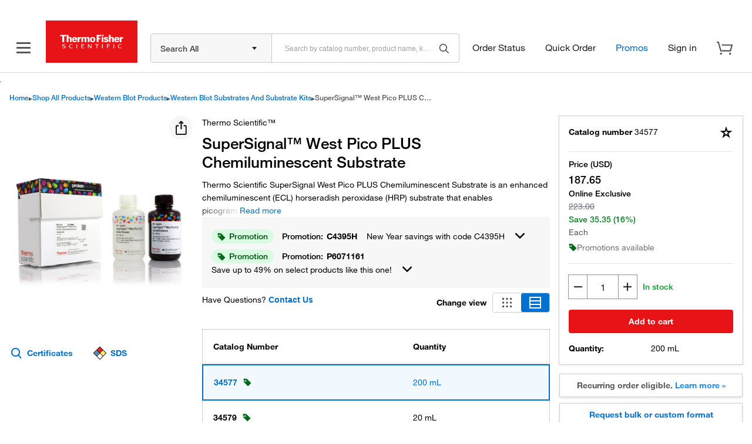

--- FILE ---
content_type: text/html;charset=utf-8
request_url: https://www.thermofisher.com/us/en/product-family-syndicated-content.pfpsnippet.html/sku/34577/1
body_size: 689
content:
























	                    

                

























 

<!-- Adding of dragdropClass for drag/drop  -->





















    
        
			
            
            
                
                    
                    
                        <div class="image" id="cq-textimage-jsp-a569a9d9-3871-4253-8291-41c3081ead09SnippetParsystextimage_f72a">
                             
                               
                                



















































<div class="image-container">
<picture>
	
	                    <source srcset='https://www.thermofisher.com/us/en/syndicated-content/snippets/pfp/pods/protein-biology/promotions/learn-more-6/jcr:content/SnippetParsys/textimage_f72a/image.img.full.high.jpg/1732721445434.jpg'   media="(min-width: 1px)">    

	
	
	

	
	
	
	

	
	
	
	
	
	
		<img srcset="https://www.thermofisher.com/us/en/syndicated-content/snippets/pfp/pods/protein-biology/promotions/learn-more-6/jcr:content/SnippetParsys/textimage_f72a/image.img.full.high.jpg/1732721445434.jpg,https://www.thermofisher.com/us/en/syndicated-content/snippets/pfp/pods/protein-biology/promotions/learn-more-6/jcr:content/SnippetParsys/textimage_f72a/image.img.320.high.jpg/1732721445434.jpg,https://www.thermofisher.com/us/en/syndicated-content/snippets/pfp/pods/protein-biology/promotions/learn-more-6/jcr:content/SnippetParsys/textimage_f72a/image.img.480.high.jpg/1732721445434.jpg,https://www.thermofisher.com/us/en/syndicated-content/snippets/pfp/pods/protein-biology/promotions/learn-more-6/jcr:content/SnippetParsys/textimage_f72a/image.img.320.medium.jpg/1732721445434.jpg,https://www.thermofisher.com/us/en/syndicated-content/snippets/pfp/pods/protein-biology/promotions/learn-more-6/jcr:content/SnippetParsys/textimage_f72a/image.img.620.high.jpg/1732721445434.jpg,https://www.thermofisher.com/us/en/syndicated-content/snippets/pfp/pods/protein-biology/promotions/learn-more-6/jcr:content/SnippetParsys/textimage_f72a/image.img.320.low.jpg/1732721445434.jpg,https://www.thermofisher.com/us/en/syndicated-content/snippets/pfp/pods/protein-biology/promotions/learn-more-6/jcr:content/SnippetParsys/textimage_f72a/image.img.480.medium.jpg/1732721445434.jpg" alt='iBlot 3 Western Blot Transfer System' title='iBlot 3 Western Blot Transfer System'>
</picture>
</div>



<style>
    #cq-textimage-jsp-a569a9d9-3871-4253-8291-41c3081ead09SnippetParsystextimage_f72a {
        max-width: 100%;
    }
    
    
	    #cq-textimage-jsp-a569a9d9-3871-4253-8291-41c3081ead09SnippetParsystextimage_f72a img {
		    width: 100%;
		    max-width: 278px;
    }
    
</style>

<script type="text/javascript">
    $( document ).ready(function() {
        if(!!window.picturefill){
            window.picturefill(); 
        }
    });
</script>

                             
                             
                        </div>
                    
                
                <div class="seo-event-text" data-seo-schema='' data-seo-element='description'>
                <div class="text"><h3>Introducing iBlot 3 Western Blot Transfer System</h3> 
<p>Featuring higher throughput and built-in cooling for consistent protein transfer<br> <a href="/us/en/home/life-science/protein-biology/protein-assays-analysis/western-blotting/transfer-proteins-western-blot/iblot-dry-blotting-system.html">Learn more <b>›</b></a></p></div>
                </div>
                <div class="clearfix"></div>
            
            
            
            
            
        
    
    
    

    